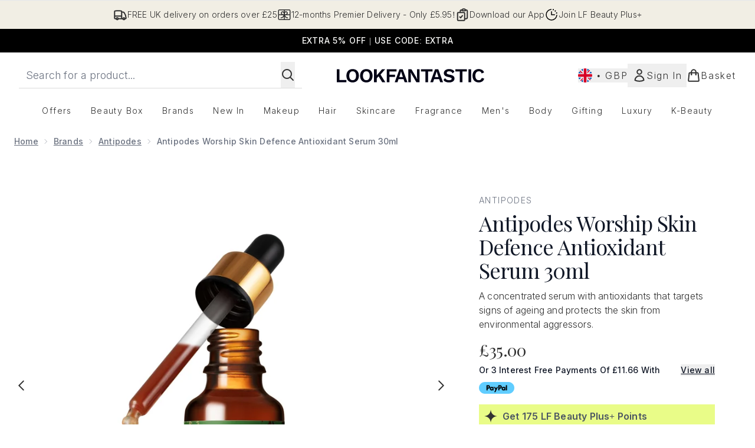

--- FILE ---
content_type: text/html
request_url: https://www.lookfantastic.com/fragments/productThumbnailFragment?masterSku=11208506
body_size: -2707
content:
<li class="mr-6"><button class="product-thumbnail" aria-label="Open image  2 (Antipodes Worship Skin Defence Antioxidant Serum 30ml)"><figure class="pointer-events-none thumbnail-image aspect-square"> <picture>   <img src="https://www.lookfantastic.com/images?url=https://static.thcdn.com/productimg/original/11208506-1514991541559404.jpg&format=webp&auto=avif&width=100&height=100&fit=cover" alt="Antipodes Worship Skin Defence Antioxidant Serum 30ml Image 2" loading="lazy" width="100" height="100" class="max-w-none cursor-pointer  object-cover mx-auto" decoding="auto" fetchpriority="low">  </picture>    </figure></button></li><li class="mr-6"><button class="product-thumbnail" aria-label="Open image  3 (Antipodes Worship Skin Defence Antioxidant Serum 30ml)"><figure class="pointer-events-none thumbnail-image aspect-square"> <picture>   <img src="https://www.lookfantastic.com/images?url=https://static.thcdn.com/productimg/original/11208506-1814991541624036.jpg&format=webp&auto=avif&width=100&height=100&fit=cover" alt="Antipodes Worship Skin Defence Antioxidant Serum 30ml Image 3" loading="lazy" width="100" height="100" class="max-w-none cursor-pointer  object-cover mx-auto" decoding="auto" fetchpriority="low">  </picture>    </figure></button></li><li class="mr-6"><button class="product-thumbnail" aria-label="Open image  4 (Antipodes Worship Skin Defence Antioxidant Serum 30ml)"><figure class="pointer-events-none thumbnail-image aspect-square"> <picture>   <img src="https://www.lookfantastic.com/images?url=https://static.thcdn.com/productimg/original/11208506-1574991541665400.jpg&format=webp&auto=avif&width=100&height=100&fit=cover" alt="Antipodes Worship Skin Defence Antioxidant Serum 30ml Image 4" loading="lazy" width="100" height="100" class="max-w-none cursor-pointer  object-cover mx-auto" decoding="auto" fetchpriority="low">  </picture>    </figure></button></li>